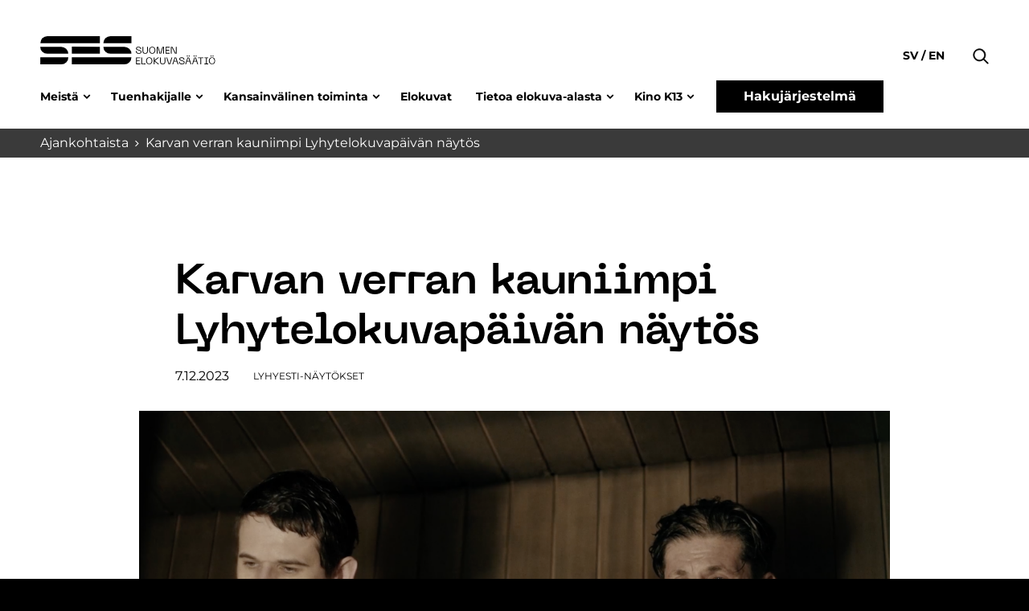

--- FILE ---
content_type: text/html; charset=UTF-8
request_url: https://www.ses.fi/ajankohtaista/karvan-verran-kauniimpi-lyhytelokuvapaivan-naytos/
body_size: 13525
content:
<!doctype html>
<html lang="fi" dir="ltr">
<head>
    <meta charset="utf-8">
    <meta http-equiv="X-UA-Compatible" content="IE=edge,chrome=1">
    <meta name="viewport" content="width=device-width, initial-scale=1.0">

    <meta name='robots' content='index, follow, max-image-preview:large, max-snippet:-1, max-video-preview:-1' />
	<style>img:is([sizes="auto" i], [sizes^="auto," i]) { contain-intrinsic-size: 3000px 1500px }</style>
	
	<!-- This site is optimized with the Yoast SEO plugin v26.7 - https://yoast.com/wordpress/plugins/seo/ -->
	<title>Karvan verran kauniimpi Lyhytelokuvapäivän näytös - ses.fi</title>
	<link rel="canonical" href="https://www.ses.fi/ajankohtaista/karvan-verran-kauniimpi-lyhytelokuvapaivan-naytos/" />
	<meta property="og:locale" content="fi_FI" />
	<meta property="og:type" content="article" />
	<meta property="og:title" content="Karvan verran kauniimpi Lyhytelokuvapäivän näytös - ses.fi" />
	<meta property="og:description" content="Katajanokan Kino K13:ssa vietetään Lyhytelokuvapäivää torstaina 21.12. Liput ilmaisnäytöksiin ovat lunastettavissa. Kuva: elokuvasta Dear Pierangelo Vuosittaista kansainvälistä Lyhytelokuvapäivää vietetään jälleen talvipäivänseisauksen aikaan. Esitämme Kino K13:ssa Karvan verran kauniimpi -kokonaisuuden, jonka kuusi lyhytelokuvaa käsittelevät kehollisuutta, seksuaalisuutta ja ihmissuhteita. Ohjelmassa on muun muassa uudet elokuvat Antti Holmalta ja Kirsikka Saarelta sekä kymmeniä kansainvälisiä festivaaleja tänä vuonna kiertänyt [&hellip;]" />
	<meta property="og:url" content="https://www.ses.fi/ajankohtaista/karvan-verran-kauniimpi-lyhytelokuvapaivan-naytos/" />
	<meta property="og:site_name" content="ses.fi" />
	<meta property="og:image" content="https://www.ses.fi/wp-content/uploads/DEARPIERANGELO_01-2048x1149-1.png" />
	<meta property="og:image:width" content="2048" />
	<meta property="og:image:height" content="1149" />
	<meta property="og:image:type" content="image/png" />
	<meta name="twitter:card" content="summary_large_image" />
	<meta name="twitter:label1" content="Est. reading time" />
	<meta name="twitter:data1" content="1 minuutti" />
	<script type="application/ld+json" class="yoast-schema-graph">{"@context":"https://schema.org","@graph":[{"@type":"WebPage","@id":"https://www.ses.fi/ajankohtaista/karvan-verran-kauniimpi-lyhytelokuvapaivan-naytos/","url":"https://www.ses.fi/ajankohtaista/karvan-verran-kauniimpi-lyhytelokuvapaivan-naytos/","name":"Karvan verran kauniimpi Lyhytelokuvapäivän näytös - ses.fi","isPartOf":{"@id":"https://www.ses.fi/#website"},"primaryImageOfPage":{"@id":"https://www.ses.fi/ajankohtaista/karvan-verran-kauniimpi-lyhytelokuvapaivan-naytos/#primaryimage"},"image":{"@id":"https://www.ses.fi/ajankohtaista/karvan-verran-kauniimpi-lyhytelokuvapaivan-naytos/#primaryimage"},"thumbnailUrl":"https://www.ses.fi/wp-content/uploads/DEARPIERANGELO_01-2048x1149-1.png","datePublished":"2023-12-07T07:02:58+00:00","breadcrumb":{"@id":"https://www.ses.fi/ajankohtaista/karvan-verran-kauniimpi-lyhytelokuvapaivan-naytos/#breadcrumb"},"inLanguage":"fi","potentialAction":[{"@type":"ReadAction","target":["https://www.ses.fi/ajankohtaista/karvan-verran-kauniimpi-lyhytelokuvapaivan-naytos/"]}]},{"@type":"ImageObject","inLanguage":"fi","@id":"https://www.ses.fi/ajankohtaista/karvan-verran-kauniimpi-lyhytelokuvapaivan-naytos/#primaryimage","url":"https://www.ses.fi/wp-content/uploads/DEARPIERANGELO_01-2048x1149-1.png","contentUrl":"https://www.ses.fi/wp-content/uploads/DEARPIERANGELO_01-2048x1149-1.png","width":2048,"height":1149},{"@type":"BreadcrumbList","@id":"https://www.ses.fi/ajankohtaista/karvan-verran-kauniimpi-lyhytelokuvapaivan-naytos/#breadcrumb","itemListElement":[{"@type":"ListItem","position":1,"name":"Home","item":"https://www.ses.fi/"},{"@type":"ListItem","position":2,"name":"Karvan verran kauniimpi Lyhytelokuvapäivän näytös"}]},{"@type":"WebSite","@id":"https://www.ses.fi/#website","url":"https://www.ses.fi/","name":"ses.fi","description":"","potentialAction":[{"@type":"SearchAction","target":{"@type":"EntryPoint","urlTemplate":"https://www.ses.fi/?s={search_term_string}"},"query-input":{"@type":"PropertyValueSpecification","valueRequired":true,"valueName":"search_term_string"}}],"inLanguage":"fi"}]}</script>
	<!-- / Yoast SEO plugin. -->


<link rel='dns-prefetch' href='//www.ses.fi' />
<style id='classic-theme-styles-inline-css' type='text/css'>
/*! This file is auto-generated */
.wp-block-button__link{color:#fff;background-color:#32373c;border-radius:9999px;box-shadow:none;text-decoration:none;padding:calc(.667em + 2px) calc(1.333em + 2px);font-size:1.125em}.wp-block-file__button{background:#32373c;color:#fff;text-decoration:none}
</style>
<style id='safe-svg-svg-icon-style-inline-css' type='text/css'>
.safe-svg-cover{text-align:center}.safe-svg-cover .safe-svg-inside{display:inline-block;max-width:100%}.safe-svg-cover svg{fill:currentColor;height:100%;max-height:100%;max-width:100%;width:100%}

</style>
<style id='global-styles-inline-css' type='text/css'>
:root{--wp--preset--aspect-ratio--square: 1;--wp--preset--aspect-ratio--4-3: 4/3;--wp--preset--aspect-ratio--3-4: 3/4;--wp--preset--aspect-ratio--3-2: 3/2;--wp--preset--aspect-ratio--2-3: 2/3;--wp--preset--aspect-ratio--16-9: 16/9;--wp--preset--aspect-ratio--9-16: 9/16;--wp--preset--color--black: #000000;--wp--preset--color--cyan-bluish-gray: #abb8c3;--wp--preset--color--white: #ffffff;--wp--preset--color--pale-pink: #f78da7;--wp--preset--color--vivid-red: #cf2e2e;--wp--preset--color--luminous-vivid-orange: #ff6900;--wp--preset--color--luminous-vivid-amber: #fcb900;--wp--preset--color--light-green-cyan: #7bdcb5;--wp--preset--color--vivid-green-cyan: #00d084;--wp--preset--color--pale-cyan-blue: #8ed1fc;--wp--preset--color--vivid-cyan-blue: #0693e3;--wp--preset--color--vivid-purple: #9b51e0;--wp--preset--gradient--vivid-cyan-blue-to-vivid-purple: linear-gradient(135deg,rgba(6,147,227,1) 0%,rgb(155,81,224) 100%);--wp--preset--gradient--light-green-cyan-to-vivid-green-cyan: linear-gradient(135deg,rgb(122,220,180) 0%,rgb(0,208,130) 100%);--wp--preset--gradient--luminous-vivid-amber-to-luminous-vivid-orange: linear-gradient(135deg,rgba(252,185,0,1) 0%,rgba(255,105,0,1) 100%);--wp--preset--gradient--luminous-vivid-orange-to-vivid-red: linear-gradient(135deg,rgba(255,105,0,1) 0%,rgb(207,46,46) 100%);--wp--preset--gradient--very-light-gray-to-cyan-bluish-gray: linear-gradient(135deg,rgb(238,238,238) 0%,rgb(169,184,195) 100%);--wp--preset--gradient--cool-to-warm-spectrum: linear-gradient(135deg,rgb(74,234,220) 0%,rgb(151,120,209) 20%,rgb(207,42,186) 40%,rgb(238,44,130) 60%,rgb(251,105,98) 80%,rgb(254,248,76) 100%);--wp--preset--gradient--blush-light-purple: linear-gradient(135deg,rgb(255,206,236) 0%,rgb(152,150,240) 100%);--wp--preset--gradient--blush-bordeaux: linear-gradient(135deg,rgb(254,205,165) 0%,rgb(254,45,45) 50%,rgb(107,0,62) 100%);--wp--preset--gradient--luminous-dusk: linear-gradient(135deg,rgb(255,203,112) 0%,rgb(199,81,192) 50%,rgb(65,88,208) 100%);--wp--preset--gradient--pale-ocean: linear-gradient(135deg,rgb(255,245,203) 0%,rgb(182,227,212) 50%,rgb(51,167,181) 100%);--wp--preset--gradient--electric-grass: linear-gradient(135deg,rgb(202,248,128) 0%,rgb(113,206,126) 100%);--wp--preset--gradient--midnight: linear-gradient(135deg,rgb(2,3,129) 0%,rgb(40,116,252) 100%);--wp--preset--font-size--small: 13px;--wp--preset--font-size--medium: 20px;--wp--preset--font-size--large: 36px;--wp--preset--font-size--x-large: 42px;--wp--preset--spacing--20: 0.44rem;--wp--preset--spacing--30: 0.67rem;--wp--preset--spacing--40: 1rem;--wp--preset--spacing--50: 1.5rem;--wp--preset--spacing--60: 2.25rem;--wp--preset--spacing--70: 3.38rem;--wp--preset--spacing--80: 5.06rem;--wp--preset--shadow--natural: 6px 6px 9px rgba(0, 0, 0, 0.2);--wp--preset--shadow--deep: 12px 12px 50px rgba(0, 0, 0, 0.4);--wp--preset--shadow--sharp: 6px 6px 0px rgba(0, 0, 0, 0.2);--wp--preset--shadow--outlined: 6px 6px 0px -3px rgba(255, 255, 255, 1), 6px 6px rgba(0, 0, 0, 1);--wp--preset--shadow--crisp: 6px 6px 0px rgba(0, 0, 0, 1);}:where(.is-layout-flex){gap: 0.5em;}:where(.is-layout-grid){gap: 0.5em;}body .is-layout-flex{display: flex;}.is-layout-flex{flex-wrap: wrap;align-items: center;}.is-layout-flex > :is(*, div){margin: 0;}body .is-layout-grid{display: grid;}.is-layout-grid > :is(*, div){margin: 0;}:where(.wp-block-columns.is-layout-flex){gap: 2em;}:where(.wp-block-columns.is-layout-grid){gap: 2em;}:where(.wp-block-post-template.is-layout-flex){gap: 1.25em;}:where(.wp-block-post-template.is-layout-grid){gap: 1.25em;}.has-black-color{color: var(--wp--preset--color--black) !important;}.has-cyan-bluish-gray-color{color: var(--wp--preset--color--cyan-bluish-gray) !important;}.has-white-color{color: var(--wp--preset--color--white) !important;}.has-pale-pink-color{color: var(--wp--preset--color--pale-pink) !important;}.has-vivid-red-color{color: var(--wp--preset--color--vivid-red) !important;}.has-luminous-vivid-orange-color{color: var(--wp--preset--color--luminous-vivid-orange) !important;}.has-luminous-vivid-amber-color{color: var(--wp--preset--color--luminous-vivid-amber) !important;}.has-light-green-cyan-color{color: var(--wp--preset--color--light-green-cyan) !important;}.has-vivid-green-cyan-color{color: var(--wp--preset--color--vivid-green-cyan) !important;}.has-pale-cyan-blue-color{color: var(--wp--preset--color--pale-cyan-blue) !important;}.has-vivid-cyan-blue-color{color: var(--wp--preset--color--vivid-cyan-blue) !important;}.has-vivid-purple-color{color: var(--wp--preset--color--vivid-purple) !important;}.has-black-background-color{background-color: var(--wp--preset--color--black) !important;}.has-cyan-bluish-gray-background-color{background-color: var(--wp--preset--color--cyan-bluish-gray) !important;}.has-white-background-color{background-color: var(--wp--preset--color--white) !important;}.has-pale-pink-background-color{background-color: var(--wp--preset--color--pale-pink) !important;}.has-vivid-red-background-color{background-color: var(--wp--preset--color--vivid-red) !important;}.has-luminous-vivid-orange-background-color{background-color: var(--wp--preset--color--luminous-vivid-orange) !important;}.has-luminous-vivid-amber-background-color{background-color: var(--wp--preset--color--luminous-vivid-amber) !important;}.has-light-green-cyan-background-color{background-color: var(--wp--preset--color--light-green-cyan) !important;}.has-vivid-green-cyan-background-color{background-color: var(--wp--preset--color--vivid-green-cyan) !important;}.has-pale-cyan-blue-background-color{background-color: var(--wp--preset--color--pale-cyan-blue) !important;}.has-vivid-cyan-blue-background-color{background-color: var(--wp--preset--color--vivid-cyan-blue) !important;}.has-vivid-purple-background-color{background-color: var(--wp--preset--color--vivid-purple) !important;}.has-black-border-color{border-color: var(--wp--preset--color--black) !important;}.has-cyan-bluish-gray-border-color{border-color: var(--wp--preset--color--cyan-bluish-gray) !important;}.has-white-border-color{border-color: var(--wp--preset--color--white) !important;}.has-pale-pink-border-color{border-color: var(--wp--preset--color--pale-pink) !important;}.has-vivid-red-border-color{border-color: var(--wp--preset--color--vivid-red) !important;}.has-luminous-vivid-orange-border-color{border-color: var(--wp--preset--color--luminous-vivid-orange) !important;}.has-luminous-vivid-amber-border-color{border-color: var(--wp--preset--color--luminous-vivid-amber) !important;}.has-light-green-cyan-border-color{border-color: var(--wp--preset--color--light-green-cyan) !important;}.has-vivid-green-cyan-border-color{border-color: var(--wp--preset--color--vivid-green-cyan) !important;}.has-pale-cyan-blue-border-color{border-color: var(--wp--preset--color--pale-cyan-blue) !important;}.has-vivid-cyan-blue-border-color{border-color: var(--wp--preset--color--vivid-cyan-blue) !important;}.has-vivid-purple-border-color{border-color: var(--wp--preset--color--vivid-purple) !important;}.has-vivid-cyan-blue-to-vivid-purple-gradient-background{background: var(--wp--preset--gradient--vivid-cyan-blue-to-vivid-purple) !important;}.has-light-green-cyan-to-vivid-green-cyan-gradient-background{background: var(--wp--preset--gradient--light-green-cyan-to-vivid-green-cyan) !important;}.has-luminous-vivid-amber-to-luminous-vivid-orange-gradient-background{background: var(--wp--preset--gradient--luminous-vivid-amber-to-luminous-vivid-orange) !important;}.has-luminous-vivid-orange-to-vivid-red-gradient-background{background: var(--wp--preset--gradient--luminous-vivid-orange-to-vivid-red) !important;}.has-very-light-gray-to-cyan-bluish-gray-gradient-background{background: var(--wp--preset--gradient--very-light-gray-to-cyan-bluish-gray) !important;}.has-cool-to-warm-spectrum-gradient-background{background: var(--wp--preset--gradient--cool-to-warm-spectrum) !important;}.has-blush-light-purple-gradient-background{background: var(--wp--preset--gradient--blush-light-purple) !important;}.has-blush-bordeaux-gradient-background{background: var(--wp--preset--gradient--blush-bordeaux) !important;}.has-luminous-dusk-gradient-background{background: var(--wp--preset--gradient--luminous-dusk) !important;}.has-pale-ocean-gradient-background{background: var(--wp--preset--gradient--pale-ocean) !important;}.has-electric-grass-gradient-background{background: var(--wp--preset--gradient--electric-grass) !important;}.has-midnight-gradient-background{background: var(--wp--preset--gradient--midnight) !important;}.has-small-font-size{font-size: var(--wp--preset--font-size--small) !important;}.has-medium-font-size{font-size: var(--wp--preset--font-size--medium) !important;}.has-large-font-size{font-size: var(--wp--preset--font-size--large) !important;}.has-x-large-font-size{font-size: var(--wp--preset--font-size--x-large) !important;}
:where(.wp-block-post-template.is-layout-flex){gap: 1.25em;}:where(.wp-block-post-template.is-layout-grid){gap: 1.25em;}
:where(.wp-block-columns.is-layout-flex){gap: 2em;}:where(.wp-block-columns.is-layout-grid){gap: 2em;}
:root :where(.wp-block-pullquote){font-size: 1.5em;line-height: 1.6;}
</style>
<link rel='stylesheet' id='em-frontend.css-css' href='https://www.ses.fi/wp-content/themes/everblox/dist/frontend.0a730753f6c00f0acc1e.css' type='text/css' media='all' />
<script type="text/javascript" src="https://www.ses.fi/wp-includes/js/jquery/jquery.min.js" id="jquery-core-js"></script>
<script type="text/javascript" src="https://www.ses.fi/wp-includes/js/jquery/jquery-migrate.min.js" id="jquery-migrate-js"></script>
<script type="text/javascript" id="em-frontend.js-js-extra">
/* <![CDATA[ */
var emScriptData = {"path":"\/wp-content\/themes\/everblox","siteurl":"https:\/\/www.ses.fi","lang":"fi"};
var emFeedConfig = {"apiUrl":"https:\/\/www.ses.fi\/wp-json\/everblox\/v1\/feed?lang=fi","text":{"notFound":"Valituilla suodattimilla ei l\u00f6ytynyt sis\u00e4lt\u00f6\u00e4.","readMore":"Lue lis\u00e4\u00e4","loadMore":"N\u00e4yt\u00e4 lis\u00e4\u00e4","filtersTitle":"Suodata","categoriesTitle":"Kategoria","typesTitle":"Sis\u00e4lt\u00f6tyyppi","searchTitle":"Haku","searchPlaceholder":"Kirjoita t\u00e4h\u00e4n","searchAriaLabel":"Hakutulokset","selectAll":"Kaikki","selectClear":"Tyhjenn\u00e4"},"svg":{"arrowRight":"<svg xmlns=\"http:\/\/www.w3.org\/2000\/svg\" viewBox=\"0 0 16 16\"><path d=\"M16 8.7v-.4c0-.1-.1-.1-.1-.2l-5-5c-.2-.2-.5-.2-.7 0s-.2.5 0 .7L14.3 8H.5c-.3 0-.5.2-.5.5s.2.5.5.5h13.8l-4.1 4.1c-.2.2-.2.5 0 .7.1.1.2.1.4.1s.3 0 .4-.1l5-5c-.1 0-.1 0 0-.1z\" fill=\"#444\"\/><\/svg>"}};
var emSearchConfig = {"apiUrl":"https:\/\/www.ses.fi\/wp-json\/everblox\/v1\/search","language":"fi","minLength":"3","text":{"noResults":"Haku ei tuottanut tuloksia.","readMore":"Lue lis\u00e4\u00e4"}};
var emCatalogueFeedConfig = {"apiUrl":"https:\/\/www.ses.fi\/wp-json\/everblox\/v1\/CatalogueFeed?lang=fi","text":{"notFound":"We couldn't find any films matching your filters.","readMore":"View film","loadMore":"N\u00e4yt\u00e4 lis\u00e4\u00e4","filtersTitle":"Suodata","categoriesTitle":"Lajityyppi","genresTitle":"Genre","typesTitle":"Sis\u00e4lt\u00f6tyyppi","searchTitle":"Haku","searchPlaceholder":"Kirjoita t\u00e4h\u00e4n","searchAriaLabel":"Hakutulokset","selectAll":"Kaikki","selectClear":"Tyhjenn\u00e4","yearTitle":"Julkaisuvuosi","categoryTitle":"Lajityyppi","directorsTitle":"Ohjaajat","screenwritersTitle":"K\u00e4sikirjoittajat","producersTitle":"Tuottajat","premiereTitle":"Ensi-ilta","sesGrantTitle":"SES-tuki","budgetTitle":"Budjetti","productionCompaniesTitle":"Tuotantoyhti\u00f6t","distributionCompaniesTitle":"Levitysyhti\u00f6t"},"svg":{"arrowRight":"<svg xmlns=\"http:\/\/www.w3.org\/2000\/svg\" viewBox=\"0 0 16 16\"><path d=\"M16 8.7v-.4c0-.1-.1-.1-.1-.2l-5-5c-.2-.2-.5-.2-.7 0s-.2.5 0 .7L14.3 8H.5c-.3 0-.5.2-.5.5s.2.5.5.5h13.8l-4.1 4.1c-.2.2-.2.5 0 .7.1.1.2.1.4.1s.3 0 .4-.1l5-5c-.1 0-.1 0 0-.1z\" fill=\"#444\"\/><\/svg>"}};
var emDecisionsFeedConfig = {"apiUrl":"https:\/\/www.ses.fi\/wp-json\/everblox\/v1\/DecisionsFeed?lang=fi","text":{"notFound":"Valituilla suodattimilla ei l\u00f6ytynyt sis\u00e4lt\u00f6\u00e4.","readMore":"Lue lis\u00e4\u00e4","loadMore":"N\u00e4yt\u00e4 lis\u00e4\u00e4","print":"Tulosta","export":"Lataa CSV","exportFileName":"tukip\u00e4\u00e4t\u00f6kset","filtersTitle":"Suodata","searchTitle":"Haku","searchPlaceholder":"Kirjoita t\u00e4h\u00e4n","searchAriaLabel":"Hakutulokset","selectAll":"Kaikki","selectClear":"Tyhjenn\u00e4","grantGroupTitle":"Tukiryhm\u00e4","grantTypeTitle":"Tukityyppi","yearTitle":"P\u00e4\u00e4t\u00f6svuosi","dateTitle":"P\u00e4\u00e4t\u00f6sp\u00e4iv\u00e4","targetTitle":"Kohde","grantAmountTitle":"P\u00e4\u00e4t\u00f6s","applicantTitle":"Hakija","directorsTitle":"Ohjaajat","screenwritersTitle":"K\u00e4sikirjoittajat","producersTitle":"Tuottajat","categoryTitle":"Lajityyppi","descriptionTitle":"Kuvaus","numberTitle":"P\u00e4\u00e4t\u00f6snumero"},"svg":{"arrowRight":"<svg xmlns=\"http:\/\/www.w3.org\/2000\/svg\" viewBox=\"0 0 16 16\"><path d=\"M16 8.7v-.4c0-.1-.1-.1-.1-.2l-5-5c-.2-.2-.5-.2-.7 0s-.2.5 0 .7L14.3 8H.5c-.3 0-.5.2-.5.5s.2.5.5.5h13.8l-4.1 4.1c-.2.2-.2.5 0 .7.1.1.2.1.4.1s.3 0 .4-.1l5-5c-.1 0-.1 0 0-.1z\" fill=\"#444\"\/><\/svg>"}};
var emMovieFeedConfig = {"apiUrl":"https:\/\/www.ses.fi\/wp-json\/everblox\/v1\/MovieFeed?lang=fi","text":{"openModalAriaLabel":"Avaa elokuvan tiedot popup-ikkunassa","notFound":"Valituilla suodattimilla ei l\u00f6ytynyt sis\u00e4lt\u00f6\u00e4.","readMore":"Lue lis\u00e4\u00e4","loadMore":"N\u00e4yt\u00e4 lis\u00e4\u00e4","filtersTitle":"Suodata","categoriesTitle":"Lajityyppi","typesTitle":"Sis\u00e4lt\u00f6tyyppi","searchTitle":"Haku","searchPlaceholder":"Kirjoita t\u00e4h\u00e4n","searchAriaLabel":"Hakutulokset","selectAll":"Kaikki","selectClear":"Tyhjenn\u00e4","yearTitle":"Julkaisuvuosi","categoryTitle":"Lajityyppi","directorsTitle":"Ohjaajat","screenwritersTitle":"K\u00e4sikirjoittajat","producersTitle":"Tuottajat","premiereTitle":"Ensi-ilta","sesGrantTitle":"SES-tuki","budgetTitle":"Budjetti","productionCompaniesTitle":"Tuotantoyhti\u00f6t","distributionCompaniesTitle":"Levitysyhti\u00f6t"},"svg":{"arrowRight":"<svg xmlns=\"http:\/\/www.w3.org\/2000\/svg\" viewBox=\"0 0 16 16\"><path d=\"M16 8.7v-.4c0-.1-.1-.1-.1-.2l-5-5c-.2-.2-.5-.2-.7 0s-.2.5 0 .7L14.3 8H.5c-.3 0-.5.2-.5.5s.2.5.5.5h13.8l-4.1 4.1c-.2.2-.2.5 0 .7.1.1.2.1.4.1s.3 0 .4-.1l5-5c-.1 0-.1 0 0-.1z\" fill=\"#444\"\/><\/svg>"}};
var emDirectorsFeedConfig = {"apiUrl":"https:\/\/www.ses.fi\/wp-json\/everblox\/v1\/DirectorsFeed?lang=fi","text":{"notFound":"We couldn't find any directors matching your filters.","readMore":"View director","loadMore":"N\u00e4yt\u00e4 lis\u00e4\u00e4","searchTitle":"Haku","searchPlaceholder":"Kirjoita t\u00e4h\u00e4n","searchAriaLabel":"Hakutulokset","selectAll":"Kaikki"},"svg":{"arrowRight":"<svg xmlns=\"http:\/\/www.w3.org\/2000\/svg\" viewBox=\"0 0 16 16\"><path d=\"M16 8.7v-.4c0-.1-.1-.1-.1-.2l-5-5c-.2-.2-.5-.2-.7 0s-.2.5 0 .7L14.3 8H.5c-.3 0-.5.2-.5.5s.2.5.5.5h13.8l-4.1 4.1c-.2.2-.2.5 0 .7.1.1.2.1.4.1s.3 0 .4-.1l5-5c-.1 0-.1 0 0-.1z\" fill=\"#444\"\/><\/svg>"}};
var emProductionCompanyFeedConfig = {"apiUrl":"https:\/\/www.ses.fi\/wp-json\/everblox\/v1\/ProductionCompanyFeed?lang=fi","text":{"openModalAriaLabel":"Open Production Company information in modal window","notFound":"Valituilla suodattimilla ei l\u00f6ytynyt sis\u00e4lt\u00f6\u00e4.","readMore":"Lue lis\u00e4\u00e4","loadMore":"N\u00e4yt\u00e4 lis\u00e4\u00e4","filtersTitle":"Suodata","genreTitle":"Genres","searchTitle":"Haku","searchPlaceholder":"Kirjoita t\u00e4h\u00e4n","searchAriaLabel":"Hakutulokset","selectAll":"Kaikki","selectClear":"Tyhjenn\u00e4","productionCompaniesTitle":"Tuotantoyhti\u00f6t"},"svg":{"arrowRight":"<svg xmlns=\"http:\/\/www.w3.org\/2000\/svg\" viewBox=\"0 0 16 16\"><path d=\"M16 8.7v-.4c0-.1-.1-.1-.1-.2l-5-5c-.2-.2-.5-.2-.7 0s-.2.5 0 .7L14.3 8H.5c-.3 0-.5.2-.5.5s.2.5.5.5h13.8l-4.1 4.1c-.2.2-.2.5 0 .7.1.1.2.1.4.1s.3 0 .4-.1l5-5c-.1 0-.1 0 0-.1z\" fill=\"#444\"\/><\/svg>"}};
var emViewershipsFeedConfig = {"apiUrl":"https:\/\/www.ses.fi\/wp-json\/everblox\/v1\/ViewershipsFeed?lang=fi","text":{"notFound":"Valituilla suodattimilla ei l\u00f6ytynyt sis\u00e4lt\u00f6\u00e4.","readMore":"Lue lis\u00e4\u00e4","loadMore":"N\u00e4yt\u00e4 lis\u00e4\u00e4","export":"Lataa CSV","exportFileName":"Katsojaluvut","searchPlaceholder":"Show all","searchAriaLabel":"Update value to filter","searchPlaceholderDropdown":"Suodata","searchPlaceholderMin":"Min","searchAriaLabelMin":"Update to change the minimum value","searchPlaceholderMax":"Max","searchAriaLabelMax":"Update to change the maximum value","finnishNameTitle":"Suomenkielinen nimi","originalNameTitle":"Alkuper\u00e4inen nimi","admissionsTitle":"Katsojat","ticketRevenueTitle":"Lipputulot","premiereTitle":"Ensi-ilta","releaseYearTitle":"Julkaisuvuosi","completionYearTitle":"Valmistumisvuosi","directorsTitle":"Ohjaajat","productionCountriesTitle":"Tuotantomaat","imdbTitle":"Imdb","elonetTitle":"Elonet","lumiereTitle":"Lumiere","additionalInfoTitle":"Lis\u00e4tieto"},"logo":{"imdb":"https:\/\/www.ses.fi\/wp-content\/themes\/everblox\/assets\/img\/imdb-logo.png","elonet":"https:\/\/www.ses.fi\/wp-content\/themes\/everblox\/assets\/img\/elonet-logo.png","lumiere":"https:\/\/www.ses.fi\/wp-content\/themes\/everblox\/assets\/img\/lumiere.png"},"svg":{"arrowRight":"<svg xmlns=\"http:\/\/www.w3.org\/2000\/svg\" viewBox=\"0 0 16 16\"><path d=\"M16 8.7v-.4c0-.1-.1-.1-.1-.2l-5-5c-.2-.2-.5-.2-.7 0s-.2.5 0 .7L14.3 8H.5c-.3 0-.5.2-.5.5s.2.5.5.5h13.8l-4.1 4.1c-.2.2-.2.5 0 .7.1.1.2.1.4.1s.3 0 .4-.1l5-5c-.1 0-.1 0 0-.1z\" fill=\"#444\"\/><\/svg>"}};
var emProductionFeedConfig = {"apiUrl":"https:\/\/www.ses.fi\/wp-json\/everblox\/v1\/ProductionInformation?lang=fi","text":{"notFound":"Valituilla suodattimilla ei l\u00f6ytynyt sis\u00e4lt\u00f6\u00e4.","readMore":"Lue lis\u00e4\u00e4","loadMore":"N\u00e4yt\u00e4 lis\u00e4\u00e4","export":"Lataa CSV","exportFileName":"Katsojaluvut","categoriesTitle":"Lajityyppi","selectAll":"Kaikki","selectClear":"Tyhjenn\u00e4","searchPlaceholder":"Show all","searchAriaLabel":"Update value to filter","searchPlaceholderDropdown":"Suodata","searchPlaceholderMin":"Min","searchAriaLabelMin":"Update to change the minimum value","searchPlaceholderMax":"Max","searchAriaLabelMax":"Update to change the maximum value","movieTitle":"Elokuva","directorTitle":"Ohjaaja","supportYearTitle":"Tukivuosi","releaseYearTitle":"Valmistumisvuosi","applicantForSupportTitle":"Tuen hakija","productionAidTitle":" Tuotantotuet \u20ac ","budgetTitle":"Budjetti","imdbTitle":"Imdb","elonetTitle":"Elonet","additionalInfoTitle":"Lis\u00e4tieto","animationTitle":"Animaatio","documentaryTitle":"Dokumentti","fictionTitle":"Fiktio","filmTitle":"Elokuva","seriesTitle":"Sarja","longFilmTitle":"Pitk\u00e4","shortFilmTitle":"Lyhyt","forChildrenTitle":"Lasten ja nuorten"},"logo":{"imdb":"https:\/\/www.ses.fi\/wp-content\/themes\/everblox\/assets\/img\/imdb-logo.png","elonet":"https:\/\/www.ses.fi\/wp-content\/themes\/everblox\/assets\/img\/elonet-logo.png"},"svg":{"arrowRight":"<svg xmlns=\"http:\/\/www.w3.org\/2000\/svg\" viewBox=\"0 0 16 16\"><path d=\"M16 8.7v-.4c0-.1-.1-.1-.1-.2l-5-5c-.2-.2-.5-.2-.7 0s-.2.5 0 .7L14.3 8H.5c-.3 0-.5.2-.5.5s.2.5.5.5h13.8l-4.1 4.1c-.2.2-.2.5 0 .7.1.1.2.1.4.1s.3 0 .4-.1l5-5c-.1 0-.1 0 0-.1z\" fill=\"#444\"\/><\/svg>"}};
/* ]]> */
</script>
<script type="text/javascript" src="https://www.ses.fi/wp-content/themes/everblox/dist/frontend.b4b621114f16399713b5.js" id="em-frontend.js-js"></script>
    <script type="text/javascript">
    (function(d, s, id) {
        var js, fjs = d.getElementsByTagName(s)[0];
        if (d.getElementById(id)) return;
        js = d.createElement(s); js.id = id;
        js.src = '//d37z53xi4tkke2.cloudfront.net/2013-07-01/eventio-connect.js';
        fjs.parentNode.insertBefore(js, fjs);
    }(document, 'script', 'eventio-connect-js'))
    </script>
    <link rel="icon" href="https://www.ses.fi/wp-content/uploads/2021/06/cropped-favicon_32x32-ses-32x32.png" sizes="32x32" />
<link rel="icon" href="https://www.ses.fi/wp-content/uploads/2021/06/cropped-favicon_32x32-ses-192x192.png" sizes="192x192" />
<link rel="apple-touch-icon" href="https://www.ses.fi/wp-content/uploads/2021/06/cropped-favicon_32x32-ses-180x180.png" />
<meta name="msapplication-TileImage" content="https://www.ses.fi/wp-content/uploads/2021/06/cropped-favicon_32x32-ses-270x270.png" />
		<style type="text/css" id="wp-custom-css">
			@media print {
	.l-summary.l-summary--carousel {
		display:none;
	}
}
		</style>
		
    <script>
    if (window.jQuery) {
        if(!window.$) $ = jQuery;
    }
    </script>

    <script type="text/javascript">
(function(window, document, dataLayerName, id) {
window[dataLayerName]=window[dataLayerName]||[],window[dataLayerName].push({start:(new Date).getTime(),event:"stg.start"});var scripts=document.getElementsByTagName('script')[0],tags=document.createElement('script');
function stgCreateCookie(a,b,c){var d="";if(c){var e=new Date;e.setTime(e.getTime()+24*c*60*60*1e3),d="; expires="+e.toUTCString()}document.cookie=a+"="+b+d+"; path=/"}
var isStgDebug=(window.location.href.match("stg_debug")||document.cookie.match("stg_debug"))&&!window.location.href.match("stg_disable_debug");stgCreateCookie("stg_debug",isStgDebug?1:"",isStgDebug?14:-1);
var qP=[];dataLayerName!=="dataLayer"&&qP.push("data_layer_name="+dataLayerName),isStgDebug&&qP.push("stg_debug");var qPString=qP.length>0?("?"+qP.join("&")):"";
tags.async=!0,tags.src="https://ses.containers.piwik.pro/"+id+".js"+qPString,scripts.parentNode.insertBefore(tags,scripts);
!function(a,n,i){a[n]=a[n]||{};for(var c=0;c<i.length;c++)!function(i){a[n][i]=a[n][i]||{},a[n][i].api=a[n][i].api||function(){var a=[].slice.call(arguments,0);"string"==typeof a[0]&&window[dataLayerName].push({event:n+"."+i+":"+a[0],parameters:[].slice.call(arguments,1)})}}(i[c])}(window,"ppms",["tm","cm"]);
})(window, document, 'dataLayer', '737297eb-b269-4865-a0eb-7a6af76bf171');
</script></head>
<body class="wp-singular story-template-default single single-story postid-61180 wp-theme-everblox">


<a href="#site-content" class="c-skip-to-content">Hyppää sisältöön</a>

<header class="l-header js-header">
    <div class="l-header__bar">
        <div class="l-header__container">

            <div class="l-navigation-bar">
                <div class="l-navigation-bar__logo">
                    
    <div class="c-header-logo">
        <a class="c-header-logo__link" href="https://www.ses.fi" title="ses.fi">
            <img class="c-header-logo__image" src="https://www.ses.fi/wp-content/themes/everblox/assets/img/logo-dark-fi.svg" alt="ses.fi" />
        </a>
    </div>                </div>

                <div class="l-navigation-bar__menu">
                                            <nav class="c-header-menu-desktop"><ul id="menu-main-menu-fi" class="c-header-menu-desktop__list"><li id="menu-item-53" class="menu-item menu-item-type-post_type menu-item-object-page menu-item-has-children has-grandchildren menu-item-53"><a href="https://www.ses.fi/meista/" aria-haspopup="true" aria-expanded="false">Meistä</a>
<ul class="sub-menu">
	<li id="menu-item-1929" class="menu-item menu-item-type-custom menu-item-object-custom menu-item-has-children menu-item-1929"><a href="#" aria-haspopup="true" aria-expanded="false">Esittely</a>
	<ul class="sub-menu">
		<li id="menu-item-122" class="menu-item menu-item-type-post_type menu-item-object-page menu-item-122"><a href="https://www.ses.fi/meista/">Säätiö</a></li>
		<li id="menu-item-307" class="menu-item menu-item-type-post_type menu-item-object-page menu-item-307"><a href="https://www.ses.fi/meista/hallitus/">Hallitus ja johto</a></li>
		<li id="menu-item-306" class="menu-item menu-item-type-post_type menu-item-object-page menu-item-306"><a href="https://www.ses.fi/meista/neuvottelukunta/">Neuvottelukunta</a></li>
		<li id="menu-item-72557" class="menu-item menu-item-type-post_type menu-item-object-page menu-item-72557"><a href="https://www.ses.fi/meista/palkinnot/">Palkinnot</a></li>
		<li id="menu-item-763" class="menu-item menu-item-type-post_type menu-item-object-page menu-item-763"><a href="https://www.ses.fi/meista/palveluhinnasto/">Palveluhinnasto</a></li>
	</ul>
</li>
	<li id="menu-item-1930" class="menu-item menu-item-type-custom menu-item-object-custom menu-item-has-children menu-item-1930"><a href="#" aria-haspopup="true" aria-expanded="false">Viestintä</a>
	<ul class="sub-menu">
		<li id="menu-item-304" class="menu-item menu-item-type-post_type menu-item-object-page menu-item-304"><a href="https://www.ses.fi/meista/medialle/">Medialle</a></li>
		<li id="menu-item-2286" class="menu-item menu-item-type-post_type menu-item-object-page menu-item-2286"><a href="https://www.ses.fi/meista/postituslistat-ja-uutiskirje/">Postituslistat ja uutiskirje</a></li>
		<li id="menu-item-308" class="menu-item menu-item-type-post_type menu-item-object-page menu-item-308"><a href="https://www.ses.fi/meista/logot-ja-alkutunniste/">Logot ja alkutunniste</a></li>
	</ul>
</li>
	<li id="menu-item-49642" class="menu-item menu-item-type-post_type menu-item-object-page menu-item-has-children menu-item-49642"><a href="https://www.ses.fi/vaikuttaminen/" aria-haspopup="true" aria-expanded="false">Vaikuttaminen</a>
	<ul class="sub-menu">
		<li id="menu-item-71763" class="menu-item menu-item-type-post_type menu-item-object-page menu-item-71763"><a href="https://www.ses.fi/vaikuttaminen/">Vaikuttaminen</a></li>
		<li id="menu-item-71771" class="menu-item menu-item-type-post_type menu-item-object-page menu-item-71771"><a href="https://www.ses.fi/strategia/">Strategia</a></li>
	</ul>
</li>
	<li id="menu-item-1931" class="menu-item menu-item-type-custom menu-item-object-custom menu-item-has-children menu-item-1931"><a href="#" aria-haspopup="true" aria-expanded="false">Yhteys</a>
	<ul class="sub-menu">
		<li id="menu-item-531" class="menu-item menu-item-type-post_type menu-item-object-page menu-item-531"><a href="https://www.ses.fi/meista/yhteystiedot/">Yhteystiedot ja saavutettavuus</a></li>
		<li id="menu-item-98" class="menu-item menu-item-type-post_type menu-item-object-page menu-item-98"><a href="https://www.ses.fi/meista/henkilosto/">Henkilöstö</a></li>
		<li id="menu-item-50215" class="menu-item menu-item-type-post_type menu-item-object-page menu-item-50215"><a href="https://www.ses.fi/meista/turvallisemman-tilan-periaatteet/">Turvallisemman tilan periaatteet</a></li>
	</ul>
</li>
</ul>
</li>
<li id="menu-item-56" class="menu-item menu-item-type-post_type menu-item-object-page menu-item-has-children menu-item-56"><a href="https://www.ses.fi/tuenhakijalle/" aria-haspopup="true" aria-expanded="false">Tuenhakijalle</a>
<ul class="sub-menu">
	<li id="menu-item-1046" class="menu-item menu-item-type-post_type menu-item-object-page menu-item-1046"><a href="https://www.ses.fi/tuenhakijalle/nain-haet-tukia/">Näin haet tukia</a></li>
	<li id="menu-item-141" class="menu-item menu-item-type-post_type menu-item-object-page menu-item-141"><a href="https://www.ses.fi/tuenhakijalle/hakuilmoitukset/">Hakuilmoitukset</a></li>
	<li id="menu-item-949" class="menu-item menu-item-type-post_type menu-item-object-page menu-item-949"><a href="https://www.ses.fi/tuenhakijalle/tukioppaat/">Tukioppaat</a></li>
	<li id="menu-item-1048" class="menu-item menu-item-type-post_type menu-item-object-page menu-item-1048"><a href="https://www.ses.fi/tuenhakijalle/hakujarjestelma/">Tukihakemusjärjestelmä</a></li>
	<li id="menu-item-719" class="menu-item menu-item-type-post_type menu-item-object-page menu-item-719"><a href="https://www.ses.fi/tuenhakijalle/lomakkeet/">Lomakkeet ja ohjeet</a></li>
	<li id="menu-item-1978" class="menu-item menu-item-type-post_type menu-item-object-page menu-item-1978"><a href="https://www.ses.fi/tuenhakijalle/tukipaatokset/">Tukipäätökset</a></li>
</ul>
</li>
<li id="menu-item-52" class="menu-item menu-item-type-post_type menu-item-object-page menu-item-has-children menu-item-52"><a href="https://www.ses.fi/kansainvalinen-toiminta/" aria-haspopup="true" aria-expanded="false">Kansainvälinen toiminta</a>
<ul class="sub-menu">
	<li id="menu-item-569" class="menu-item menu-item-type-post_type menu-item-object-page menu-item-569"><a href="https://www.ses.fi/kansainvalinen-toiminta/elokuvat-kansainvalisille-festivaaleille/">Elokuvat kansainvälisille festivaaleille</a></li>
	<li id="menu-item-584" class="menu-item menu-item-type-post_type menu-item-object-page menu-item-584"><a href="https://www.ses.fi/kansainvalinen-toiminta/elokuva-alan-ammattilaisten-kansainvalistyminen/">Ammattilaisten kansainvälistyminen</a></li>
	<li id="menu-item-25620" class="menu-item menu-item-type-post_type menu-item-object-page menu-item-25620"><a href="https://www.ses.fi/kansainvalinen-toiminta/kansainvaliset-yhteistuotannot/">Kansainväliset yhteistuotannot</a></li>
	<li id="menu-item-663" class="menu-item menu-item-type-post_type menu-item-object-page menu-item-663"><a href="https://www.ses.fi/kansainvalinen-toiminta/kansainvalinen-rahoitus/">Kansainvälinen rahoitus</a></li>
	<li id="menu-item-464" class="menu-item menu-item-type-post_type menu-item-object-page menu-item-464"><a href="https://www.ses.fi/kansainvalinen-toiminta/yhteistyo-ja-vaikuttaminen/">Yhteistyö ja vaikuttaminen</a></li>
</ul>
</li>
<li id="menu-item-51" class="menu-item menu-item-type-post_type menu-item-object-page menu-item-51"><a href="https://www.ses.fi/elokuvat/">Elokuvat</a></li>
<li id="menu-item-55" class="menu-item menu-item-type-post_type menu-item-object-page menu-item-has-children has-grandchildren menu-item-55"><a href="https://www.ses.fi/tietoa-elokuva-alasta/" aria-haspopup="true" aria-expanded="false">Tietoa elokuva-alasta</a>
<ul class="sub-menu">
	<li id="menu-item-1932" class="menu-item menu-item-type-custom menu-item-object-custom menu-item-has-children menu-item-1932"><a href="#" aria-haspopup="true" aria-expanded="false">Tilastointi ja tutkimus</a>
	<ul class="sub-menu">
		<li id="menu-item-760" class="menu-item menu-item-type-post_type menu-item-object-page menu-item-760"><a href="https://www.ses.fi/tietoa-elokuva-alasta/katsojaluvut-ja-tilastot/">Katsojaluvut ja tilastot</a></li>
		<li id="menu-item-762" class="menu-item menu-item-type-post_type menu-item-object-page menu-item-762"><a href="https://www.ses.fi/tietoa-elokuva-alasta/tutkimukset/">Tutkimukset</a></li>
		<li id="menu-item-15349" class="menu-item menu-item-type-post_type menu-item-object-page menu-item-15349"><a href="https://www.ses.fi/tietoa-elokuva-alasta/avoin-data/">Avoin data</a></li>
	</ul>
</li>
	<li id="menu-item-71752" class="menu-item menu-item-type-post_type menu-item-object-page menu-item-has-children menu-item-71752"><a href="https://www.ses.fi/tietoa-elokuva-alasta/vastuullisuus/" aria-haspopup="true" aria-expanded="false">Vastuullisuus</a>
	<ul class="sub-menu">
		<li id="menu-item-2071" class="menu-item menu-item-type-custom menu-item-object-custom menu-item-2071"><a href="https://www.ses.fi/tietoa-elokuva-alasta/vastuullisuus/#saavutettava">Saavutettava elokuvakulttuuri</a></li>
		<li id="menu-item-2072" class="menu-item menu-item-type-custom menu-item-object-custom menu-item-2072"><a href="https://www.ses.fi/tietoa-elokuva-alasta/vastuullisuus/#yhdenvertaisuus">Yhdenvertaisuus ja tasa-arvo</a></li>
		<li id="menu-item-2073" class="menu-item menu-item-type-custom menu-item-object-custom menu-item-2073"><a href="https://www.ses.fi/tietoa-elokuva-alasta/vastuullisuus/#tyoturvallisuus">Työturvallisuus</a></li>
		<li id="menu-item-2070" class="menu-item menu-item-type-custom menu-item-object-custom menu-item-2070"><a href="https://www.ses.fi/tietoa-elokuva-alasta/vastuullisuus/#ekologisuus">Ekologinen kestävyys</a></li>
	</ul>
</li>
	<li id="menu-item-1927" class="menu-item menu-item-type-custom menu-item-object-custom menu-item-has-children menu-item-1927"><a href="#" aria-haspopup="true" aria-expanded="false">Elokuva-ala</a>
	<ul class="sub-menu">
		<li id="menu-item-187" class="menu-item menu-item-type-post_type menu-item-object-page menu-item-187"><a href="https://www.ses.fi/ajankohtaista/">Ajankohtaista</a></li>
		<li id="menu-item-492" class="menu-item menu-item-type-post_type menu-item-object-page menu-item-492"><a href="https://www.ses.fi/tietoa-elokuva-alasta/organisaatiot/">Organisaatiot</a></li>
		<li id="menu-item-417" class="menu-item menu-item-type-post_type menu-item-object-page menu-item-417"><a href="https://www.ses.fi/tietoa-elokuva-alasta/elokuvafestivaalit/">Elokuvafestivaalit</a></li>
		<li id="menu-item-305" class="menu-item menu-item-type-post_type menu-item-object-page menu-item-305"><a href="https://www.ses.fi/tietoa-elokuva-alasta/risto-jarva-palkinto/">Risto Jarva -palkinto</a></li>
		<li id="menu-item-461" class="menu-item menu-item-type-post_type menu-item-object-page menu-item-461"><a href="https://www.ses.fi/tietoa-elokuva-alasta/luova-eurooppa-media/">Luova Eurooppa / Media</a></li>
		<li id="menu-item-2385" class="menu-item menu-item-type-post_type menu-item-object-page menu-item-2385"><a href="https://www.ses.fi/tietoa-elokuva-alasta/tuotantokannustin/">Tuotantokannustin</a></li>
	</ul>
</li>
</ul>
</li>
<li id="menu-item-58" class="menu-item menu-item-type-post_type menu-item-object-page menu-item-has-children has-grandchildren menu-item-58"><a href="https://www.ses.fi/kinok13/" aria-haspopup="true" aria-expanded="false">Kino K13</a>
<ul class="sub-menu">
	<li id="menu-item-51698" class="menu-item menu-item-type-custom menu-item-object-custom menu-item-has-children menu-item-51698"><a href="#" aria-haspopup="true" aria-expanded="false">Vieraile Kinossa</a>
	<ul class="sub-menu">
		<li id="menu-item-52210" class="menu-item menu-item-type-post_type menu-item-object-page menu-item-52210"><a href="https://www.ses.fi/kinok13/">Kino K13</a></li>
		<li id="menu-item-390" class="menu-item menu-item-type-post_type menu-item-object-page menu-item-390"><a href="https://www.ses.fi/lyhyesti/">Lyhyesti-näytökset</a></li>
		<li id="menu-item-51700" class="menu-item menu-item-type-post_type menu-item-object-page menu-item-51700"><a href="https://www.ses.fi/kinok13/">Yhteystiedot</a></li>
		<li id="menu-item-15366" class="menu-item menu-item-type-post_type menu-item-object-page menu-item-15366"><a href="https://www.ses.fi/kinok13/kino-k-13n-saavutettavuus/">Saavutettavuus</a></li>
	</ul>
</li>
	<li id="menu-item-51699" class="menu-item menu-item-type-custom menu-item-object-custom menu-item-has-children menu-item-51699"><a href="#" aria-haspopup="true" aria-expanded="false">Vuokraa Kino</a>
	<ul class="sub-menu">
		<li id="menu-item-51701" class="menu-item menu-item-type-post_type menu-item-object-page menu-item-51701"><a href="https://www.ses.fi/kinok13/vuokraus/">Kinon vuokraus</a></li>
		<li id="menu-item-52217" class="menu-item menu-item-type-custom menu-item-object-custom menu-item-52217"><a href="https://www.ses.fi/kinok13/vuokraus/#hinnasto">Hinnasto</a></li>
		<li id="menu-item-51704" class="menu-item menu-item-type-custom menu-item-object-custom menu-item-51704"><a href="https://www.ses.fi/kinok13/#tilat">Tilat</a></li>
		<li id="menu-item-52211" class="menu-item menu-item-type-custom menu-item-object-custom menu-item-52211"><a href="https://www.ses.fi/kinok13/#tekniikka">Tekniikka</a></li>
	</ul>
</li>
</ul>
</li>
<li id="menu-item-65" class="c-button menu-item menu-item-type-custom menu-item-object-custom menu-item-65"><a href="https://www.ses.fi/tuenhakijalle/hakujarjestelma/">Hakujärjestelmä</a></li>
</ul></nav>                                    </div>
                <div class="l-navigation-bar__tools">
                                            <div class="l-navigation-bar__lang-nav">
                            
    <nav class="c-language-navigation" aria-label='Kielivalikko'>
                    <a aria-label='Change language to Svenska' 
                class="c-language-navigation__link" href="https://www.ses.fi/sv/home-svenska/"
            >

                sv            </a>
                    <a aria-label='Change language to English' 
                class="c-language-navigation__link" href="https://www.ses.fi/en/home-english/"
            >

                en            </a>
            </nav>                        </div>
                                        <div class="l-navigation-bar__search-toggle">
                        
    <a href="#" class="c-search-toggle js-search-open" role="button" aria-label='Haku'>
        <?xml version="1.0" encoding="utf-8"?>
<!-- Generator: Adobe Illustrator 23.0.0, SVG Export Plug-In . SVG Version: 6.00 Build 0)  -->
<svg version="1.1" xmlns="http://www.w3.org/2000/svg" xmlns:xlink="http://www.w3.org/1999/xlink" x="0px" y="0px"
	 viewBox="0 0 26 26" style="enable-background:new 0 0 26 26;" xml:space="preserve">
<title>search</title>
<path d="M24.3,25c-0.2,0-0.4-0.1-0.5-0.2l-6.5-6.5c-0.8,0.7-1.6,1.2-2.6,1.6c-1.2,0.5-2.5,0.8-3.8,0.8c-1.3,0-2.5-0.2-3.7-0.7
	c-2.4-1-4.3-2.8-5.4-5.3c-1-2.4-1-5.1-0.1-7.5S4.6,2.8,7,1.8C8.2,1.3,9.5,1,10.8,1c1.3,0,2.5,0.2,3.7,0.7c2.4,1,4.3,2.8,5.4,5.3
	s1,5.1,0.1,7.5c-0.4,1-1,1.9-1.6,2.7l6.5,6.5c0.3,0.3,0.3,0.8,0,1.1C24.6,24.9,24.5,25,24.3,25z M10.8,2.5c-1.1,0-2.2,0.2-3.2,0.7
	C5.5,4,3.9,5.6,3.1,7.7S2.3,12,3.2,14.1c0.9,2,2.5,3.6,4.5,4.5c1,0.4,2,0.6,3.1,0.6c1.1,0,2.2-0.2,3.2-0.7c1-0.4,1.8-1,2.6-1.7
	c0,0,0,0,0,0c0,0,0,0,0,0c0.8-0.8,1.4-1.7,1.8-2.7c0.8-2.1,0.8-4.3-0.1-6.4c-0.9-2-2.5-3.6-4.5-4.5C12.9,2.7,11.9,2.5,10.8,2.5z"/>
</svg>
    </a>                    </div>
                    <div class="l-navigation-bar__menu-toggle">
                        
    <button class="c-menu-toggle js-header-toggle" role="button" aria-label='Avaa tai sulje'>
        <span class="c-menu-toggle__icon">
            <span></span>
            <span></span>
            <span></span>
        </span>
    </button>                    </div>
                </div>
            </div>

        </div>
    </div>
    <div class="l-header__mobile-navigation">

        <div class="l-mobile-navigation">
            <div class="l-mobile-navigation__menu">
                                    <nav class="c-header-menu-mobile"><ul id="menu-main-menu-fi-1" class="c-header-menu-mobile__list"><li class="menu-item menu-item-type-post_type menu-item-object-page menu-item-has-children has-grandchildren menu-item-53"><a href="https://www.ses.fi/meista/" aria-haspopup="true" aria-expanded="false">Meistä</a>
<ul class="sub-menu">
	<li class="menu-item menu-item-type-custom menu-item-object-custom menu-item-has-children menu-item-1929"><a href="#" aria-haspopup="true" aria-expanded="false">Esittely</a>
	<ul class="sub-menu">
		<li class="menu-item menu-item-type-post_type menu-item-object-page menu-item-122"><a href="https://www.ses.fi/meista/">Säätiö</a></li>
		<li class="menu-item menu-item-type-post_type menu-item-object-page menu-item-307"><a href="https://www.ses.fi/meista/hallitus/">Hallitus ja johto</a></li>
		<li class="menu-item menu-item-type-post_type menu-item-object-page menu-item-306"><a href="https://www.ses.fi/meista/neuvottelukunta/">Neuvottelukunta</a></li>
		<li class="menu-item menu-item-type-post_type menu-item-object-page menu-item-72557"><a href="https://www.ses.fi/meista/palkinnot/">Palkinnot</a></li>
		<li class="menu-item menu-item-type-post_type menu-item-object-page menu-item-763"><a href="https://www.ses.fi/meista/palveluhinnasto/">Palveluhinnasto</a></li>
	</ul>
</li>
	<li class="menu-item menu-item-type-custom menu-item-object-custom menu-item-has-children menu-item-1930"><a href="#" aria-haspopup="true" aria-expanded="false">Viestintä</a>
	<ul class="sub-menu">
		<li class="menu-item menu-item-type-post_type menu-item-object-page menu-item-304"><a href="https://www.ses.fi/meista/medialle/">Medialle</a></li>
		<li class="menu-item menu-item-type-post_type menu-item-object-page menu-item-2286"><a href="https://www.ses.fi/meista/postituslistat-ja-uutiskirje/">Postituslistat ja uutiskirje</a></li>
		<li class="menu-item menu-item-type-post_type menu-item-object-page menu-item-308"><a href="https://www.ses.fi/meista/logot-ja-alkutunniste/">Logot ja alkutunniste</a></li>
	</ul>
</li>
	<li class="menu-item menu-item-type-post_type menu-item-object-page menu-item-has-children menu-item-49642"><a href="https://www.ses.fi/vaikuttaminen/" aria-haspopup="true" aria-expanded="false">Vaikuttaminen</a>
	<ul class="sub-menu">
		<li class="menu-item menu-item-type-post_type menu-item-object-page menu-item-71763"><a href="https://www.ses.fi/vaikuttaminen/">Vaikuttaminen</a></li>
		<li class="menu-item menu-item-type-post_type menu-item-object-page menu-item-71771"><a href="https://www.ses.fi/strategia/">Strategia</a></li>
	</ul>
</li>
	<li class="menu-item menu-item-type-custom menu-item-object-custom menu-item-has-children menu-item-1931"><a href="#" aria-haspopup="true" aria-expanded="false">Yhteys</a>
	<ul class="sub-menu">
		<li class="menu-item menu-item-type-post_type menu-item-object-page menu-item-531"><a href="https://www.ses.fi/meista/yhteystiedot/">Yhteystiedot ja saavutettavuus</a></li>
		<li class="menu-item menu-item-type-post_type menu-item-object-page menu-item-98"><a href="https://www.ses.fi/meista/henkilosto/">Henkilöstö</a></li>
		<li class="menu-item menu-item-type-post_type menu-item-object-page menu-item-50215"><a href="https://www.ses.fi/meista/turvallisemman-tilan-periaatteet/">Turvallisemman tilan periaatteet</a></li>
	</ul>
</li>
</ul>
</li>
<li class="menu-item menu-item-type-post_type menu-item-object-page menu-item-has-children menu-item-56"><a href="https://www.ses.fi/tuenhakijalle/" aria-haspopup="true" aria-expanded="false">Tuenhakijalle</a>
<ul class="sub-menu">
	<li class="menu-item menu-item-type-post_type menu-item-object-page menu-item-1046"><a href="https://www.ses.fi/tuenhakijalle/nain-haet-tukia/">Näin haet tukia</a></li>
	<li class="menu-item menu-item-type-post_type menu-item-object-page menu-item-141"><a href="https://www.ses.fi/tuenhakijalle/hakuilmoitukset/">Hakuilmoitukset</a></li>
	<li class="menu-item menu-item-type-post_type menu-item-object-page menu-item-949"><a href="https://www.ses.fi/tuenhakijalle/tukioppaat/">Tukioppaat</a></li>
	<li class="menu-item menu-item-type-post_type menu-item-object-page menu-item-1048"><a href="https://www.ses.fi/tuenhakijalle/hakujarjestelma/">Tukihakemusjärjestelmä</a></li>
	<li class="menu-item menu-item-type-post_type menu-item-object-page menu-item-719"><a href="https://www.ses.fi/tuenhakijalle/lomakkeet/">Lomakkeet ja ohjeet</a></li>
	<li class="menu-item menu-item-type-post_type menu-item-object-page menu-item-1978"><a href="https://www.ses.fi/tuenhakijalle/tukipaatokset/">Tukipäätökset</a></li>
</ul>
</li>
<li class="menu-item menu-item-type-post_type menu-item-object-page menu-item-has-children menu-item-52"><a href="https://www.ses.fi/kansainvalinen-toiminta/" aria-haspopup="true" aria-expanded="false">Kansainvälinen toiminta</a>
<ul class="sub-menu">
	<li class="menu-item menu-item-type-post_type menu-item-object-page menu-item-569"><a href="https://www.ses.fi/kansainvalinen-toiminta/elokuvat-kansainvalisille-festivaaleille/">Elokuvat kansainvälisille festivaaleille</a></li>
	<li class="menu-item menu-item-type-post_type menu-item-object-page menu-item-584"><a href="https://www.ses.fi/kansainvalinen-toiminta/elokuva-alan-ammattilaisten-kansainvalistyminen/">Ammattilaisten kansainvälistyminen</a></li>
	<li class="menu-item menu-item-type-post_type menu-item-object-page menu-item-25620"><a href="https://www.ses.fi/kansainvalinen-toiminta/kansainvaliset-yhteistuotannot/">Kansainväliset yhteistuotannot</a></li>
	<li class="menu-item menu-item-type-post_type menu-item-object-page menu-item-663"><a href="https://www.ses.fi/kansainvalinen-toiminta/kansainvalinen-rahoitus/">Kansainvälinen rahoitus</a></li>
	<li class="menu-item menu-item-type-post_type menu-item-object-page menu-item-464"><a href="https://www.ses.fi/kansainvalinen-toiminta/yhteistyo-ja-vaikuttaminen/">Yhteistyö ja vaikuttaminen</a></li>
</ul>
</li>
<li class="menu-item menu-item-type-post_type menu-item-object-page menu-item-51"><a href="https://www.ses.fi/elokuvat/">Elokuvat</a></li>
<li class="menu-item menu-item-type-post_type menu-item-object-page menu-item-has-children has-grandchildren menu-item-55"><a href="https://www.ses.fi/tietoa-elokuva-alasta/" aria-haspopup="true" aria-expanded="false">Tietoa elokuva-alasta</a>
<ul class="sub-menu">
	<li class="menu-item menu-item-type-custom menu-item-object-custom menu-item-has-children menu-item-1932"><a href="#" aria-haspopup="true" aria-expanded="false">Tilastointi ja tutkimus</a>
	<ul class="sub-menu">
		<li class="menu-item menu-item-type-post_type menu-item-object-page menu-item-760"><a href="https://www.ses.fi/tietoa-elokuva-alasta/katsojaluvut-ja-tilastot/">Katsojaluvut ja tilastot</a></li>
		<li class="menu-item menu-item-type-post_type menu-item-object-page menu-item-762"><a href="https://www.ses.fi/tietoa-elokuva-alasta/tutkimukset/">Tutkimukset</a></li>
		<li class="menu-item menu-item-type-post_type menu-item-object-page menu-item-15349"><a href="https://www.ses.fi/tietoa-elokuva-alasta/avoin-data/">Avoin data</a></li>
	</ul>
</li>
	<li class="menu-item menu-item-type-post_type menu-item-object-page menu-item-has-children menu-item-71752"><a href="https://www.ses.fi/tietoa-elokuva-alasta/vastuullisuus/" aria-haspopup="true" aria-expanded="false">Vastuullisuus</a>
	<ul class="sub-menu">
		<li class="menu-item menu-item-type-custom menu-item-object-custom menu-item-2071"><a href="https://www.ses.fi/tietoa-elokuva-alasta/vastuullisuus/#saavutettava">Saavutettava elokuvakulttuuri</a></li>
		<li class="menu-item menu-item-type-custom menu-item-object-custom menu-item-2072"><a href="https://www.ses.fi/tietoa-elokuva-alasta/vastuullisuus/#yhdenvertaisuus">Yhdenvertaisuus ja tasa-arvo</a></li>
		<li class="menu-item menu-item-type-custom menu-item-object-custom menu-item-2073"><a href="https://www.ses.fi/tietoa-elokuva-alasta/vastuullisuus/#tyoturvallisuus">Työturvallisuus</a></li>
		<li class="menu-item menu-item-type-custom menu-item-object-custom menu-item-2070"><a href="https://www.ses.fi/tietoa-elokuva-alasta/vastuullisuus/#ekologisuus">Ekologinen kestävyys</a></li>
	</ul>
</li>
	<li class="menu-item menu-item-type-custom menu-item-object-custom menu-item-has-children menu-item-1927"><a href="#" aria-haspopup="true" aria-expanded="false">Elokuva-ala</a>
	<ul class="sub-menu">
		<li class="menu-item menu-item-type-post_type menu-item-object-page menu-item-187"><a href="https://www.ses.fi/ajankohtaista/">Ajankohtaista</a></li>
		<li class="menu-item menu-item-type-post_type menu-item-object-page menu-item-492"><a href="https://www.ses.fi/tietoa-elokuva-alasta/organisaatiot/">Organisaatiot</a></li>
		<li class="menu-item menu-item-type-post_type menu-item-object-page menu-item-417"><a href="https://www.ses.fi/tietoa-elokuva-alasta/elokuvafestivaalit/">Elokuvafestivaalit</a></li>
		<li class="menu-item menu-item-type-post_type menu-item-object-page menu-item-305"><a href="https://www.ses.fi/tietoa-elokuva-alasta/risto-jarva-palkinto/">Risto Jarva -palkinto</a></li>
		<li class="menu-item menu-item-type-post_type menu-item-object-page menu-item-461"><a href="https://www.ses.fi/tietoa-elokuva-alasta/luova-eurooppa-media/">Luova Eurooppa / Media</a></li>
		<li class="menu-item menu-item-type-post_type menu-item-object-page menu-item-2385"><a href="https://www.ses.fi/tietoa-elokuva-alasta/tuotantokannustin/">Tuotantokannustin</a></li>
	</ul>
</li>
</ul>
</li>
<li class="menu-item menu-item-type-post_type menu-item-object-page menu-item-has-children has-grandchildren menu-item-58"><a href="https://www.ses.fi/kinok13/" aria-haspopup="true" aria-expanded="false">Kino K13</a>
<ul class="sub-menu">
	<li class="menu-item menu-item-type-custom menu-item-object-custom menu-item-has-children menu-item-51698"><a href="#" aria-haspopup="true" aria-expanded="false">Vieraile Kinossa</a>
	<ul class="sub-menu">
		<li class="menu-item menu-item-type-post_type menu-item-object-page menu-item-52210"><a href="https://www.ses.fi/kinok13/">Kino K13</a></li>
		<li class="menu-item menu-item-type-post_type menu-item-object-page menu-item-390"><a href="https://www.ses.fi/lyhyesti/">Lyhyesti-näytökset</a></li>
		<li class="menu-item menu-item-type-post_type menu-item-object-page menu-item-51700"><a href="https://www.ses.fi/kinok13/">Yhteystiedot</a></li>
		<li class="menu-item menu-item-type-post_type menu-item-object-page menu-item-15366"><a href="https://www.ses.fi/kinok13/kino-k-13n-saavutettavuus/">Saavutettavuus</a></li>
	</ul>
</li>
	<li class="menu-item menu-item-type-custom menu-item-object-custom menu-item-has-children menu-item-51699"><a href="#" aria-haspopup="true" aria-expanded="false">Vuokraa Kino</a>
	<ul class="sub-menu">
		<li class="menu-item menu-item-type-post_type menu-item-object-page menu-item-51701"><a href="https://www.ses.fi/kinok13/vuokraus/">Kinon vuokraus</a></li>
		<li class="menu-item menu-item-type-custom menu-item-object-custom menu-item-52217"><a href="https://www.ses.fi/kinok13/vuokraus/#hinnasto">Hinnasto</a></li>
		<li class="menu-item menu-item-type-custom menu-item-object-custom menu-item-51704"><a href="https://www.ses.fi/kinok13/#tilat">Tilat</a></li>
		<li class="menu-item menu-item-type-custom menu-item-object-custom menu-item-52211"><a href="https://www.ses.fi/kinok13/#tekniikka">Tekniikka</a></li>
	</ul>
</li>
</ul>
</li>
<li class="c-button menu-item menu-item-type-custom menu-item-object-custom menu-item-65"><a href="https://www.ses.fi/tuenhakijalle/hakujarjestelma/">Hakujärjestelmä</a></li>
</ul></nav>                            </div>
            <div class="l-mobile-navigation__tools">
                                        <div class="l-mobile-navigation__lang-nav">
                        
    <nav class="c-language-navigation" aria-label='Kielivalikko'>
                    <a aria-label='Change language to Svenska' 
                class="c-language-navigation__link" href="https://www.ses.fi/sv/home-svenska/"
            >

                sv            </a>
                    <a aria-label='Change language to English' 
                class="c-language-navigation__link" href="https://www.ses.fi/en/home-english/"
            >

                en            </a>
            </nav>                    </div>
                                <div class="l-mobile-navigation__search-toggle">
                    
    <a href="#" class="c-search-toggle js-search-open" role="button" aria-label='Haku'>
        <?xml version="1.0" encoding="utf-8"?>
<!-- Generator: Adobe Illustrator 23.0.0, SVG Export Plug-In . SVG Version: 6.00 Build 0)  -->
<svg version="1.1" xmlns="http://www.w3.org/2000/svg" xmlns:xlink="http://www.w3.org/1999/xlink" x="0px" y="0px"
	 viewBox="0 0 26 26" style="enable-background:new 0 0 26 26;" xml:space="preserve">
<title>search</title>
<path d="M24.3,25c-0.2,0-0.4-0.1-0.5-0.2l-6.5-6.5c-0.8,0.7-1.6,1.2-2.6,1.6c-1.2,0.5-2.5,0.8-3.8,0.8c-1.3,0-2.5-0.2-3.7-0.7
	c-2.4-1-4.3-2.8-5.4-5.3c-1-2.4-1-5.1-0.1-7.5S4.6,2.8,7,1.8C8.2,1.3,9.5,1,10.8,1c1.3,0,2.5,0.2,3.7,0.7c2.4,1,4.3,2.8,5.4,5.3
	s1,5.1,0.1,7.5c-0.4,1-1,1.9-1.6,2.7l6.5,6.5c0.3,0.3,0.3,0.8,0,1.1C24.6,24.9,24.5,25,24.3,25z M10.8,2.5c-1.1,0-2.2,0.2-3.2,0.7
	C5.5,4,3.9,5.6,3.1,7.7S2.3,12,3.2,14.1c0.9,2,2.5,3.6,4.5,4.5c1,0.4,2,0.6,3.1,0.6c1.1,0,2.2-0.2,3.2-0.7c1-0.4,1.8-1,2.6-1.7
	c0,0,0,0,0,0c0,0,0,0,0,0c0.8-0.8,1.4-1.7,1.8-2.7c0.8-2.1,0.8-4.3-0.1-6.4c-0.9-2-2.5-3.6-4.5-4.5C12.9,2.7,11.9,2.5,10.8,2.5z"/>
</svg>
    </a>                </div>
            </div>
        </div>

    </div>
</header>

<div role="main" id="site-content" class="l-site-content" tabindex="-1">

    <div class="l-breadcrumbs">
        <div class="l-breadcrumbs__container">
                                                <a href="https://www.ses.fi/ajankohtaista/" class="l-breadcrumbs__crumb">
                        Ajankohtaista                    </a>
                    <svg class="l-breadcrumbs__arrow" viewBox="0 0 4.6 7.1">
                        <polyline points="0.5,6.6 3.6,3.6 0.5,0.5 "/>
                    </svg>
                                        
                                                <span class="l-breadcrumbs__crumb">
                        Karvan verran kauniimpi Lyhytelokuvapäivän näytös                    </span>
                                        
                    </div>
    </div>


<div class="style style--white-dark">
    <div class="l-single">
        <div class="l-single__container">
            <div class="l-single__article" data-style-color>
                
    <article class="c-story-single post-61180 story type-story status-publish has-post-thumbnail hentry category-lyhyesti-naytokset">
        <header class="c-story-single__header">
            <h1 class="c-story-single__title">Karvan verran kauniimpi Lyhytelokuvapäivän näytös</h1>
            <div class="c-story-single__meta">
                <div class="c-story-single__date">7.12.2023</div>
                                    <div class="c-story-single__categories">
    <ul class="c-category-list">
                    <li class="c-category-list__item">
                                    <a href="https://www.ses.fi/kategoria/lyhyesti-naytokset/" class="c-category-list__link">Lyhyesti-näytökset</a>
                
                            </li>
            </ul></div>
                            </div>
        </header>

                    <div class="c-story-single__featured-image">
                <img src='https://www.ses.fi/wp-content/uploads/DEARPIERANGELO_01-2048x1149-1-1366x766.png' class='l-image-and-text__image' alt='' srcset='https://www.ses.fi/wp-content/uploads/DEARPIERANGELO_01-2048x1149-1-1366x766.png 1366w, https://www.ses.fi/wp-content/uploads/DEARPIERANGELO_01-2048x1149-1-1920x1077.png 1920w, https://www.ses.fi/wp-content/uploads/DEARPIERANGELO_01-2048x1149-1-768x431.png 768w, https://www.ses.fi/wp-content/uploads/DEARPIERANGELO_01-2048x1149-1-1536x862.png 1536w, https://www.ses.fi/wp-content/uploads/DEARPIERANGELO_01-2048x1149-1-10x6.png 10w, https://www.ses.fi/wp-content/uploads/DEARPIERANGELO_01-2048x1149-1-450x252.png 450w, https://www.ses.fi/wp-content/uploads/DEARPIERANGELO_01-2048x1149-1-800x449.png 800w, https://www.ses.fi/wp-content/uploads/DEARPIERANGELO_01-2048x1149-1.png 2048w' sizes='' title='DEARPIERANGELO_01-2048x1149' >            </div>
        
        <section class="c-story-single__content wysiwyg">
            <p>Katajanokan Kino K13:ssa vietetään Lyhytelokuvapäivää torstaina 21.12. Liput ilmaisnäytöksiin ovat lunastettavissa.</p>
<p><em>Kuva: elokuvasta Dear Pierangelo</em></p>
<p><a href="https://www.ses.fi/lyhyesti-kerran-kuussa/"><img fetchpriority="high" decoding="async" class="alignright wp-image-61185 size-extra-small" src="https://www.ses.fi/wp-content/uploads/LEP-logo-paivamaara-450x450.png" alt="Lyhytelokuvapäivä 2023" width="450" height="450" srcset="https://www.ses.fi/wp-content/uploads/LEP-logo-paivamaara-450x450.png 450w, https://www.ses.fi/wp-content/uploads/LEP-logo-paivamaara-768x768.png 768w, https://www.ses.fi/wp-content/uploads/LEP-logo-paivamaara-150x150.png 150w, https://www.ses.fi/wp-content/uploads/LEP-logo-paivamaara-10x10.png 10w, https://www.ses.fi/wp-content/uploads/LEP-logo-paivamaara-400x400.png 400w, https://www.ses.fi/wp-content/uploads/LEP-logo-paivamaara-800x800.png 800w, https://www.ses.fi/wp-content/uploads/LEP-logo-paivamaara-960x960.png 960w, https://www.ses.fi/wp-content/uploads/LEP-logo-paivamaara.png 1080w" sizes="(max-width: 450px) 100vw, 450px" /></a>Vuosittaista kansainvälistä Lyhytelokuvapäivää vietetään jälleen talvipäivänseisauksen aikaan. Esitämme Kino K13:ssa <a href="https://www.ses.fi/lyhyesti-kerran-kuussa/">Karvan verran kauniimpi -kokonaisuuden</a>, jonka kuusi lyhytelokuvaa käsittelevät kehollisuutta, seksuaalisuutta ja ihmissuhteita.</p>
<p>Ohjelmassa on muun muassa uudet elokuvat <strong>Antti Holmalta</strong> ja <strong>Kirsikka Saarelta</strong> sekä kymmeniä kansainvälisiä festivaaleja tänä vuonna kiertänyt <strong>Heta Jäälinojan</strong> animaatio <em>Nun or Never!</em></p>
<p><a class="c-button" href="https://kinok13.tapahtumiin.fi/fi/">Lunasta ilmaislippu</a></p>
        </section>

        <footer class="c-story-single__footer">
                    </footer>
    </article>            </div>
            <div class="l-single__related">
                        <div class="l-related-items">
                            <div class="l-related-items__title">
                    <h3>Lue seuraavaksi</h3>
                </div>
            
            <div class="l-related-items__wrapper">
                
                    <div class="l-related-items__item">
                        
    <div class="c-story-card">
        <a href="https://www.ses.fi/ajankohtaista/lyhytelokuvapaiva-lahestyy-tilaa-leffapaketti-tai-tule-naytokseen/" class="c-story-card__link wrapper-link">
                            <div class="c-story-card__image-wrapper">
                    <div class="c-story-card__image" style="background-image: url(https://www.ses.fi/wp-content/uploads/MATALAPAINE_TheLightningRod2-2_SMALLER-800x432.jpg);"></div>
                </div>
            
            <div class="c-story-card__content">
                <p class="c-story-card__date">21.11.2025</p>
                <h3 class="c-story-card__title">Lyhytelokuvapäivä lähestyy – tilaa leffapaketti tai tule näytökseen!</h3>
                <div class="c-story-card__excerpt">Lyhytelokuvapäivää vietetään tänä vuonna kolmattatoista kertaa 21.12.2025, ja sitä juhlistetaan aikavälillä 8.–21.12.2025. Kuva: Matalapaine (ohj....</div>
                <div class="c-story-card__more">
                    
            <div  class="c-button c-button--secondary c-button--small" role="button" >
            <span class="c-button__title">Lue lisää</span>

                    </div>
    
                </div>
            </div>
        </a>

	    
    </div>                    </div>
                
                    <div class="l-related-items__item">
                        
    <div class="c-story-card">
        <a href="https://www.ses.fi/ajankohtaista/pia-andellin-elokuvia-huhtikuun-lyhyesti-naytoksessa/" class="c-story-card__link wrapper-link">
                            <div class="c-story-card__image-wrapper">
                    <div class="c-story-card__image" style="background-image: url(https://www.ses.fi/wp-content/uploads/Kesken_Amidst_02-800x401.png);"></div>
                </div>
            
            <div class="c-story-card__content">
                <p class="c-story-card__date">26.3.2025</p>
                <h3 class="c-story-card__title">Pia Andellin elokuvia huhtikuun Lyhyesti-näytöksessä</h3>
                <div class="c-story-card__excerpt">Ilmaisnäytös Katajanokan Kino K13 -elokuvateatterissa su 6.4.2025. Kuva: elokuvasta Kesken (2024) Pia Andell on ohjannut...</div>
                <div class="c-story-card__more">
                    
            <div  class="c-button c-button--secondary c-button--small" role="button" >
            <span class="c-button__title">Lue lisää</span>

                    </div>
    
                </div>
            </div>
        </a>

	    
    </div>                    </div>
                
                    <div class="l-related-items__item">
                        
    <div class="c-story-card">
        <a href="https://www.ses.fi/ajankohtaista/kevaan-lyhyesti-naytokset-katajanokalla/" class="c-story-card__link wrapper-link">
                            <div class="c-story-card__image-wrapper">
                    <div class="c-story-card__image" style="background-image: url(https://www.ses.fi/wp-content/uploads/FishRiverAnhology_Merenelavia_still1-800x450.jpg);"></div>
                </div>
            
            <div class="c-story-card__content">
                <p class="c-story-card__date">17.2.2025</p>
                <h3 class="c-story-card__title">Kevään Lyhyesti-näytökset Katajanokalla</h3>
                <div class="c-story-card__excerpt">Maaliskuussa tutustutaan lyhytelokuvan Jussi-ehdokkaisiin. Kuva: Mereneläviä Lyhytelokuvamatineasarjamme Kino K13:ssa tunnetaan jatkossa ytimekkäästi nimellä Lyhyesti. Keväällä...</div>
                <div class="c-story-card__more">
                    
            <div  class="c-button c-button--secondary c-button--small" role="button" >
            <span class="c-button__title">Lue lisää</span>

                    </div>
    
                </div>
            </div>
        </a>

	    
    </div>                    </div>
                            </div>
        </div>
                </div>
        </div>
    </div>
</div>


        </div>
        <footer class="l-footer">
            <div class="l-footer__container">
                <div class="l-footer__columns">
                    <div class="l-footer__primary">
                        <div class="l-footer__logo">
                            <a href="https://www.ses.fi" title="ses.fi">
                                <img class="l-footer__logo-image" src="https://www.ses.fi/wp-content/themes/everblox/assets/img/logo-light-fi.svg" alt="ses.fi" />
                            </a>
                        </div>
                        <div class="l-footer__text">
                            <p>ses@ses.fi • puh. 09 6220 300</p>
<p>© Copyright 2021 • All rights reserved.</p>
<p><a href="https://www.ses.fi/sivuston-saavutettavuus/">Saavutettavuusseloste</a> • <a href="https://www.ses.fi/ses-fi-verkkosivuston-tekijanoikeudet/">Tekijänoikeudet</a>&nbsp;<br />
• <a href="https://www.ses.fi/meista/#dokumentit">Tietosuojaselosteet</a></p>
                        </div>
                    </div>

                    <div class="l-footer__menu" data-style-color>
                        <ul id="menu-footer-menu-fi" class="c-footer-menu"><li id="menu-item-20461" class="menu-item menu-item-type-post_type menu-item-object-page menu-item-20461"><a href="https://www.ses.fi/meista/">Meistä</a></li>
<li id="menu-item-20464" class="menu-item menu-item-type-post_type menu-item-object-page menu-item-20464"><a href="https://www.ses.fi/tietoa-elokuva-alasta/">Tietoa elokuva-alasta</a></li>
<li id="menu-item-20462" class="menu-item menu-item-type-post_type menu-item-object-page menu-item-20462"><a href="https://www.ses.fi/tuenhakijalle/">Tuenhakijalle</a></li>
<li id="menu-item-20465" class="menu-item menu-item-type-post_type menu-item-object-page menu-item-20465"><a href="https://www.ses.fi/kansainvalinen-toiminta/">Kansainvälinen toiminta</a></li>
<li id="menu-item-20463" class="menu-item menu-item-type-post_type menu-item-object-page menu-item-20463"><a href="https://www.ses.fi/elokuvat/">Elokuvat</a></li>
<li id="menu-item-20466" class="menu-item menu-item-type-post_type menu-item-object-page menu-item-20466"><a href="https://www.ses.fi/kinok13/">Kino K13</a></li>
</ul>                    </div>

                    <div class="l-footer__social-media">
                        
    <div class="c-social-media-links" role="contentinfo">
        <p class="c-social-media-links__title">Seuraa meitä</p>
        <ul class="c-social-media-links__list">
                            <li>
                    <a href="https://www.facebook.com/elokuvasaatio" aria-label='Katso profiilimme: facebook'>
                        <svg xmlns="http://www.w3.org/2000/svg" width="16" height="16" viewBox="0 0 16 16"><path fill="#444" d="M6.023 16L6 9H3V6h3V4c0-2.7 1.672-4 4.08-4 1.153 0 2.144.086 2.433.124v2.821h-1.67c-1.31 0-1.563.623-1.563 1.536V6H13l-1 3H9.28v7H6.023z"/></svg>                    </a>
                </li>
                            <li>
                    <a href="http://instagram.com/elokuvasaatio" aria-label='Katso profiilimme: instagram'>
                        <svg xmlns="http://www.w3.org/2000/svg" width="16" height="16" viewBox="0 0 16 16"><g fill="#444"><circle cx="12.145" cy="3.892" r=".96"/><path data-color="color-2" d="M8 12c-2.206 0-4-1.794-4-4s1.794-4 4-4 4 1.794 4 4-1.794 4-4 4zm0-6c-1.103 0-2 .897-2 2s.897 2 2 2 2-.897 2-2-.897-2-2-2z"/><path d="M12 16H4c-2.056 0-4-1.944-4-4V4c0-2.056 1.944-4 4-4h8c2.056 0 4 1.944 4 4v8c0 2.056-1.944 4-4 4zM4 2c-.935 0-2 1.065-2 2v8c0 .953 1.047 2 2 2h8c.935 0 2-1.065 2-2V4c0-.935-1.065-2-2-2H4z"/></g></svg>                    </a>
                </li>
                            <li>
                    <a href="https://www.linkedin.com/company/the-finnish-film-foundation/" aria-label='Katso profiilimme: linkedin'>
                        <svg xmlns="http://www.w3.org/2000/svg" width="16" height="16" viewBox="0 0 16 16"><path fill="#444" d="M15.3 0H.7C.3 0 0 .3 0 .7v14.7c0 .3.3.6.7.6h14.7c.4 0 .7-.3.7-.7V.7c-.1-.4-.4-.7-.8-.7zM4.7 13.6H2.4V6h2.4v7.6zM3.6 5c-.8 0-1.4-.7-1.4-1.4 0-.8.6-1.4 1.4-1.4.8 0 1.4.6 1.4 1.4-.1.7-.7 1.4-1.4 1.4zm10 8.6h-2.4V9.9c0-.9 0-2-1.2-2s-1.4 1-1.4 2v3.8H6.2V6h2.3v1c.3-.6 1.1-1.2 2.2-1.2 2.4 0 2.8 1.6 2.8 3.6v4.2z"/></svg>                    </a>
                </li>
                    </ul>
    </div>                    </div>
                </div>
            </div>

        </footer>

        
    <div class="l-search-modal js-search-modal">
        <div class="l-search-modal__container">
            <div class="l-search-modal__field">
                
    <div class="c-search-field">
        <h3 class="c-search-field__title">Haku</h3>

        <label for="site-search-input" class="c-search-field__label">Kirjoita tähän...</label>
        <input id="site-search-input" type="text" class="c-search-field__input js-search-input" />
    </div>            </div>
            <div class="l-search-modal__results">
                    <div class="l-search-results js-search-results">
        <div class="l-search-results__loader">
            
    <div class="c-spinner c-spinner--color-dark"></div>        </div>
        <div class="l-search-results__items js-search-items"></div>
    </div>            </div>
            <a href="#" role="button" class="l-search-modal__close js-search-close" aria-label="Sulje haku"></a>
        </div>
    </div>
        <script type="speculationrules">
{"prefetch":[{"source":"document","where":{"and":[{"href_matches":"\/*"},{"not":{"href_matches":["\/wp-*.php","\/wp-admin\/*","\/wp-content\/uploads\/*","\/wp-content\/*","\/wp-content\/plugins\/*","\/wp-content\/themes\/everblox\/*","\/*\\?(.+)"]}},{"not":{"selector_matches":"a[rel~=\"nofollow\"]"}},{"not":{"selector_matches":".no-prefetch, .no-prefetch a"}}]},"eagerness":"conservative"}]}
</script>

        
    </body>
</html>
